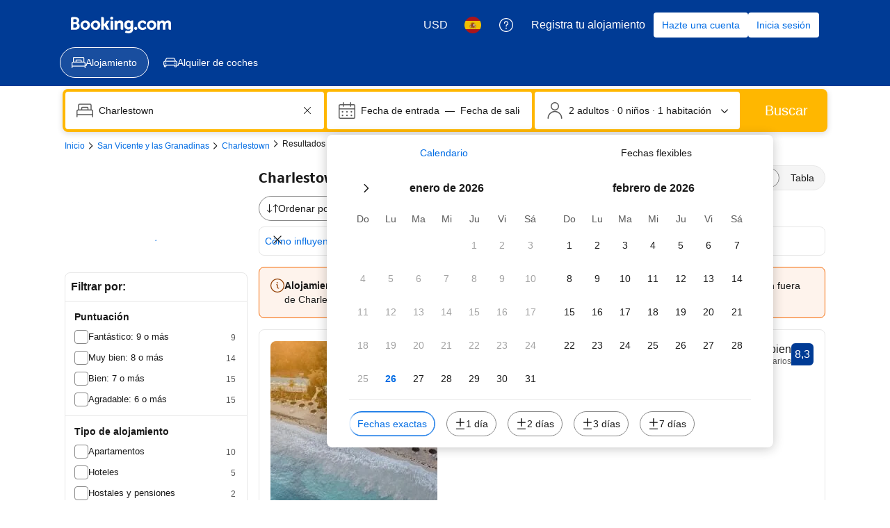

--- FILE ---
content_type: text/html; charset=UTF-8
request_url: https://www.booking.com/searchresults.es.html?aid=2367844&city=-1204427&hotelfacility=55;
body_size: 1819
content:
<!DOCTYPE html>
<html lang="en">
<head>
    <meta charset="utf-8">
    <meta name="viewport" content="width=device-width, initial-scale=1">
    <title></title>
    <style>
        body {
            font-family: "Arial";
        }
    </style>
    <script type="text/javascript">
    window.awsWafCookieDomainList = ['booking.com'];
    window.gokuProps = {
"key":"AQIDAHjcYu/GjX+QlghicBgQ/7bFaQZ+m5FKCMDnO+vTbNg96AGMf6bGuw9mDE9eyBCEMKniAAAAfjB8BgkqhkiG9w0BBwagbzBtAgEAMGgGCSqGSIb3DQEHATAeBglghkgBZQMEAS4wEQQMmnnQ9WfkpQc3fug0AgEQgDsAQF9NEt2/jo5Sc2Lxq/TmfDUwU2A472D8EU2hY1A6vahKX/mrrKco8Mbrl6Xbf4iRd1Ek87aXuadEDg==",
          "iv":"D5496QE5bQAABzZk",
          "context":"lOtoZXj5LSFan6Rp5t53M90+/N77vlnBKZLi7JFuB0pqjnWETZuAAFenbw9NH5zpkfKfwNvW2+8JSoXTIhqGCQq0lU9n3Cons2md5RhmAXOBFsPkSaH3VH1GyFMyAQZ+LIueYj/OqqZtCVXXC11SpHi1GKnrhcMdzEa0ihTKDKgCUYNBNxp/IHGJYwp09yJjVQdB+tyT5OVw2iPQPj958Y3AYih00LlUmwzKYbuVAte2If4AM+9PsSpJVjC/uZR+iTCQjTqWYf9xMsKlRHeG1UhgdFqTD20ZNWHtq9wlFr5Od/Hb76YLDS5eaXmK5Wk0sp/44amKzhwUQT7deI9cn8wcQnVi/ROMDyCIPlkGDi9d6lTdcbHBng=="
};
    </script>
    <script src="https://d8c14d4960ca.337f8b16.us-east-2.token.awswaf.com/d8c14d4960ca/a18a4859af9c/f81f84a03d17/challenge.js"></script>
</head>
<body>
    <div id="challenge-container"></div>
    <script type="text/javascript">
        AwsWafIntegration.saveReferrer();
        AwsWafIntegration.checkForceRefresh().then((forceRefresh) => {
            if (forceRefresh) {
                AwsWafIntegration.forceRefreshToken().then(() => {
                    window.location.reload(true);
                });
            } else {
                AwsWafIntegration.getToken().then(() => {
                    window.location.reload(true);
                });
            }
        });
    </script>
    <noscript>
        <h1>JavaScript is disabled</h1>
        In order to continue, we need to verify that you're not a robot.
        This requires JavaScript. Enable JavaScript and then reload the page.
    </noscript>
</body>
</html>

--- FILE ---
content_type: text/javascript
request_url: https://cf.bstatic.com/psb/capla/static/js/remoteEntry.30c02408.client.js
body_size: 6433
content:
var bPartnershipsRewardsGatingComponentService;(()=>{"use strict";var e={"60e52df9":(e,t,a)=>{var c={"./AppleCardLandingPage":()=>a.e("70b12703").then((()=>()=>a("a6679850"))),"./AppleCardTermsAndConditionsPage":()=>a.e("55080134").then((()=>()=>a("8fabffbd"))),"./LoyaltyBannerDesktop":()=>a.e("2c7ad93f").then((()=>()=>a("54173738"))),"./LoyaltyBannerMobile":()=>a.e("ac3443c9").then((()=>()=>a("80e8d637"))),"./LoyaltyCapture":()=>a.e("167c6905").then((()=>()=>a("854b80e8"))),"./LoyaltyCapturePostBook":()=>a.e("a1bfeb96").then((()=>()=>a("ab4a9d43"))),"./LoyaltyConsent":()=>a.e("76a74523").then((()=>()=>a("2f607945"))),"./LoyaltyCoupon":()=>a.e("6a335b33").then((()=>()=>a("d1c01cbb"))),"./LoyaltySummary":()=>a.e("d9a2b515").then((()=>()=>a("cbdd0ae5"))),"./LoyaltySummaryPostBook":()=>a.e("612fedb7").then((()=>()=>a("b726e23a")))},n=(e,t)=>(a.R=t,t=a.o(c,e)?c[e]():Promise.resolve().then((()=>{throw new Error('Module "'+e+'" does not exist in container.')})),a.R=void 0,t),r=(e,t)=>{if(a.S){var c="default",n=a.S[c];if(n&&n!==e)throw new Error("Container initialization failed as it has already been initialized with a different share scope");return a.S[c]=e,a.I(c,t)}};a.d(t,{get:()=>n,init:()=>r})}},t={};function a(c){var n=t[c];if(void 0!==n)return n.exports;var r=t[c]={exports:{}};return e[c].call(r.exports,r,r.exports,a),r.exports}a.m=e,a.c=t,Object.defineProperty(a,"miniCssF",{set:function(){},get:function(){return function(e){return{"node_modules_bookingcom_bui-react_index_js-_59b40":1,"node_modules_bookingcom_bui-react_index_js-_59b41":1}[e]?"static/css/"+e+".f5ee55b6"+(window&&"rtl"===window.getComputedStyle(document.body).getPropertyValue("direction")&&!window.__caplaChunkMetadataStore.chunkMetadata.featureNames.VaQTSJMUJMeQUeIVWVaEWSUVdNVdeVfXfVVfVIaJGbNHJaVWSWTSJfKJMeNKfC?".rtl.css":".css"):"static/css/"+e+"."+{"70b12703":"717a6038","2c7ad93f":"cd85d2b1",ac3443c9:"14a33c61","167c6905":"e5e81870",a1bfeb96:"81d82c19","6a335b33":"e5e81870",d9a2b515:"725f32ab","612fedb7":"725f32ab"}[e]+".chunk"+(window&&"rtl"===window.getComputedStyle(document.body).getPropertyValue("direction")&&!window.__caplaChunkMetadataStore.chunkMetadata.featureNames.VaQTSJMUJMeQUeIVWVaEWSUVdNVdeVfXfVVfVIaJGbNHJaVWSWTSJfKJMeNKfC?".rtl.css":".css")}}}),a.n=e=>{var t=e&&e.__esModule?()=>e.default:()=>e;return a.d(t,{a:t}),t},(()=>{var e,t=Object.getPrototypeOf?e=>Object.getPrototypeOf(e):e=>e.__proto__;a.t=function(c,n){if(1&n&&(c=this(c)),8&n)return c;if("object"===typeof c&&c){if(4&n&&c.__esModule)return c;if(16&n&&"function"===typeof c.then)return c}var r=Object.create(null);a.r(r);var o={};e=e||[null,t({}),t([]),t(t)];for(var d=2&n&&c;"object"==typeof d&&!~e.indexOf(d);d=t(d))Object.getOwnPropertyNames(d).forEach((e=>o[e]=()=>c[e]));return o.default=()=>c,a.d(r,o),r}})(),a.d=(e,t)=>{for(var c in t)a.o(t,c)&&!a.o(e,c)&&Object.defineProperty(e,c,{enumerable:!0,get:t[c]})},a.f={},a.e=e=>Promise.all(Object.keys(a.f).reduce(((t,c)=>(a.f[c](e,t),t)),[])),a.u=e=>"70b12703"===e?"static/js/"+e+".875f7d40.chunk.js":"55080134"===e?"static/js/"+e+".dedf21e4.chunk.js":"2c7ad93f"===e?"static/js/"+e+".07fbc1f1.chunk.js":"ac3443c9"===e?"static/js/"+e+".52570aea.chunk.js":"167c6905"===e?"static/js/"+e+".8d0f197c.chunk.js":"a1bfeb96"===e?"static/js/"+e+".f641292b.chunk.js":"76a74523"===e?"static/js/"+e+".29479ce4.chunk.js":"6a335b33"===e?"static/js/"+e+".a84c811d.chunk.js":"d9a2b515"===e?"static/js/"+e+".af49534f.chunk.js":"612fedb7"===e?"static/js/"+e+".eaaaf2d8.chunk.js":"b8b20ba8"===e?"static/js/"+e+".96847e4f.chunk.js":"7581640f"===e?"static/js/"+e+".6f628333.chunk.js":"b00819d1"===e?"static/js/"+e+".af544477.chunk.js":"3ab9815e"===e?"static/js/"+e+".c4d85729.chunk.js":"e36a6215"===e?"static/js/"+e+".77bff8ea.chunk.js":"c5687c02"===e?"static/js/"+e+".928d192f.chunk.js":"f75751b9"===e?"static/js/"+e+".5c612d3a.chunk.js":"20467788"===e?"static/js/"+e+".8babd9b6.chunk.js":"7ce54d9e"===e?"static/js/"+e+".5708dfbd.chunk.js":"dbbe427e"===e?"static/js/"+e+".fd192382.chunk.js":"0cd62ebf"===e?"static/js/"+e+".892205c3.chunk.js":"147e8dc9"===e?"static/js/"+e+".0fe10ed4.chunk.js":"12575fa2"===e?"static/js/"+e+".f8e5b757.chunk.js":"85a8c064"===e?"static/js/"+e+".34cf2475.chunk.js":"f41d99f0"===e?"static/js/"+e+".4aca37f4.chunk.js":"de51d121"===e?"static/js/"+e+".517fa85a.chunk.js":"cc50535e"===e?"static/js/"+e+".5f5cb4fc.chunk.js":"455c5cdc"===e?"static/js/"+e+".c1899935.chunk.js":"edab6359"===e?"static/js/"+e+".bdb0fa8b.chunk.js":"fd53955b"===e?"static/js/"+e+".335a90f5.chunk.js":"7c84a45d"===e?"static/js/"+e+".f7ef4615.chunk.js":"1bc7739c"===e?"static/js/"+e+".d120bbc7.chunk.js":"9c7faf68"===e?"static/js/"+e+".73cf4769.chunk.js":"3b32e338"===e?"static/js/"+e+".9f531d2d.chunk.js":"4267f345"===e?"static/js/"+e+".41fb800b.chunk.js":"node_modules_bookingcom_bui-react_index_js-_59b40"===e?"static/js/"+e+".19e46e60.js":"node_modules_bookingcom_bui-react_index_js-_59b41"===e?"static/js/"+e+".82c57551.js":void 0,a.miniCssF=e=>({"node_modules_bookingcom_bui-react_index_js-_59b40":1,"node_modules_bookingcom_bui-react_index_js-_59b41":1}[e]?"static/css/"+e+".f5ee55b6.css":"static/css/"+e+"."+{"70b12703":"717a6038","2c7ad93f":"cd85d2b1",ac3443c9:"14a33c61","167c6905":"e5e81870",a1bfeb96:"81d82c19","6a335b33":"e5e81870",d9a2b515:"725f32ab","612fedb7":"725f32ab"}[e]+".chunk.css"),a.g=function(){if("object"===typeof globalThis)return globalThis;try{return this||new Function("return this")()}catch(e){if("object"===typeof window)return window}}(),a.o=(e,t)=>Object.prototype.hasOwnProperty.call(e,t),(()=>{var e={},t="b-partnerships-rewards-gating-component-service:";a.l=(c,n,r,o)=>{if(e[c])e[c].push(n);else{var d,s;if(void 0!==r)for(var i=document.getElementsByTagName("script"),b=0;b<i.length;b++){var f=i[b];if(f.getAttribute("src")==c||f.getAttribute("data-webpack")==t+r){d=f;break}}d||(s=!0,(d=document.createElement("script")).charset="utf-8",d.timeout=120,a.nc&&d.setAttribute("nonce",a.nc),d.setAttribute("data-webpack",t+r),d.src=c),e[c]=[n];var u=(t,a)=>{d.onerror=d.onload=null,clearTimeout(l);var n=e[c];if(delete e[c],d.parentNode&&d.parentNode.removeChild(d),n&&n.forEach((e=>e(a))),t)return t(a)},l=setTimeout(u.bind(null,void 0,{type:"timeout",target:d}),12e4);d.onerror=u.bind(null,d.onerror),d.onload=u.bind(null,d.onload),s&&document.head.appendChild(d)}}})(),a.r=e=>{"undefined"!==typeof Symbol&&Symbol.toStringTag&&Object.defineProperty(e,Symbol.toStringTag,{value:"Module"}),Object.defineProperty(e,"__esModule",{value:!0})},(()=>{a.S={};var e={},t={};a.I=(c,n)=>{n||(n=[]);var r=t[c];if(r||(r=t[c]={}),!(n.indexOf(r)>=0)){if(n.push(r),e[c])return e[c];a.o(a.S,c)||(a.S[c]={});var o=a.S[c],d="b-partnerships-rewards-gating-component-service",s=(e,t,a,c)=>{var n=o[e]=o[e]||{},r=n[t];(!r||!r.loaded&&(!c!=!r.eager?c:d>r.from))&&(n[t]={get:a,from:d,eager:!!c})},i=[];if("default"===c)s("@apollo/client","3.10.8",(()=>a.e("b8b20ba8").then((()=>()=>a("8ef94565"))))),s("@bookingcom/capla-server/context","11.71.0",(()=>a.e("7581640f").then((()=>()=>a("16cee867"))))),s("@bookingcom/capla-server/et","11.71.0",(()=>a.e("b00819d1").then((()=>()=>a("7d5491d4"))))),s("@bookingcom/capla-server/flog","11.71.0",(()=>a.e("3ab9815e").then((()=>()=>a("4ccd8b85"))))),s("@bookingcom/capla-server/package.json","11.71.0",(()=>a.e("e36a6215").then((()=>()=>a("3462d4c4"))))),s("@bookingcom/capla-server/utils","11.71.0",(()=>a.e("c5687c02").then((()=>()=>a("9d59f1ef"))))),s("@bookingcom/lingojs-core","1.22.0",(()=>a.e("f75751b9").then((()=>()=>a("3a88b380"))))),s("@bookingcom/lingojs-react","1.13.0",(()=>a.e("20467788").then((()=>()=>a("586c05c1"))))),s("bui-react-10","11.19.13",(()=>a.e("node_modules_bookingcom_bui-react_index_js-_59b40").then((()=>()=>a("664ed146"))))),s("graphql","15.9.0",(()=>a.e("7ce54d9e").then((()=>()=>a("7afc82da"))))),s("react-dom","18.3.1",(()=>a.e("dbbe427e").then((()=>()=>a("626cd766"))))),s("react/jsx-runtime","18.3.1",(()=>a.e("0cd62ebf").then((()=>()=>a("e33775bd"))))),s("react","18.3.1",(()=>a.e("147e8dc9").then((()=>()=>a("262caaf6")))));return i.length?e[c]=Promise.all(i).then((()=>e[c]=1)):e[c]=1}}})(),(()=>{var e={55080134:1,ad77ace0:1,"70b12703":1,"2c7ad93f":1,ac3443c9:1,"167c6905":1,a1bfeb96:1,"76a74523":1,"6a335b33":1,d9a2b515:1,"612fedb7":1},t={},c=document.querySelector("[data-capla-application-context]"),n=c&&c.text?JSON.parse(c.text):{};a.f.fetchPreparedChunkMetadata=(a,c)=>{var r="15000",o="/v0/api/chunk-metadata",d="https://accommodations.dqs.booking.com/orca/chunk-metadata",s="https://accommodations.booking.com/orca/chunk-metadata",i="/orca/chunk-metadata",b="/page/v0/chunk-metadata",f="b-partnerships-rewards-gating-component-serviceABYNTWYa",u="x-booking-et-serialized-state",l=window.location.hostname,h=window.location.protocol,p=window.location.host,m="true"===document.body.dataset.caplaFpr,g="localhost"===l||"127.0.0.1"===l,_=/\.dev\.booking\.com$/.test(l),k=/\.dqs\.booking\.com$/.test(l),j=/orca\..+\.svc\.bplatform-eu-nl-dev-\w\.booking\.com/.test(l),v=/orca\.dqs\.booking\.com/.test(l),y=/orca(-staging)?\.prod\.booking\.com/.test(l),w=!1;1===e[a]&&c.push(function(e,a){var c=e,S=document.querySelector("[data-capla-namespace]");S&&(c=S.getAttribute("data-capla-namespace"));if(window.__caplaChunkMetadataStore.isChunkIdInStore(a))return Promise.resolve(window.__caplaChunkMetadataStore.getMetadata());t[c]||(t[c]={});if(!t[c][a]){var C=function(e,t){var a=function(e,t){var a,c=e.slice(0,-8),r=c.replace("b-",""),S=new RegExp("((-staging)?.prod.booking.com|^booking.com)"),C=new RegExp("".concat(r,"(-staging)?.dqs.booking.com")),x=new RegExp("".concat(r,"(-staging)?.prod.booking.com")),E=new URLSearchParams({chunk:String(t),mfe:c}),P=C.test(l),M=x.test(l),O=function(e){return/^exp_|^b_feature_running_|^i_am_from$|^i_am_from_region$|^my_ip|^requestContext\./.test(e)},L=new Headers({Accept:"application/json"}),N=!1,A=new URL(n.basePageUrl),V=null===A||void 0===A?void 0:A.searchParams.get("ses"),B=h+"//"+p+o,I=_||k?d:s;if(m)a=b;else if(v||j)a=d;else if(y)a=s;else{var T=S.test(l);g||P||M?(a=B,N=!0):a=T?i:I}w;N?E.set("requestContext.localization.locale",n.language):E.set("lang",n.language);n.isInternalIp&&(null===A||void 0===A||A.searchParams.forEach((function(e,t){O(t)&&E.set(t,e)})));n.etSerializedState&&L.append(u,n.etSerializedState);V&&E.set("ses",V);return E.set("namespace",f.slice(-8)),{url:a+"?"+E.toString(),headers:L}}(e,t);return window.__caplaFetch(a.url,{headers:a.headers,timeoutMs:r,credentials:"include",mode:"cors",cache:"no-store"}).then((function(a){return a.ok?a.json():a.text().then((function(c){throw new Error(`chunk-metadata request failed for ${e}/${t} with status ${a.status}\n/******/ \t\t\t            Details: ${c}`)}))})).catch((e=>{throw new Error(e)}))}(c,a).then((function(e){return window.__caplaChunkMetadataStore.populate(c,e,!0)})).catch((function(e){function n(){return e.message?e.stack?`${e.message} ${e.stack}`:e.message:String(e)}delete t[c][a];var r=n();window.__caplaChunkMetadataStore.errorsByChunkId||(window.__caplaChunkMetadataStore.errorsByChunkId={}),window.__caplaChunkMetadataStore.errorsByChunkId[a]||(window.__caplaChunkMetadataStore.errorsByChunkId[a]=[]),window.__caplaChunkMetadataStore.errorsByChunkId[a].push(r)}));t[c][a]=C}return t[c][a]}(f,a))}})(),(()=>{var e;a.g.importScripts&&(e=a.g.location+"");var t=a.g.document;if(!e&&t&&(t.currentScript&&(e=t.currentScript.src),!e)){var c=t.getElementsByTagName("script");c.length&&(e=c[c.length-1].src)}if(!e)throw new Error("Automatic publicPath is not supported in this browser");e=e.replace(/#.*$/,"").replace(/\?.*$/,"").replace(/\/[^\/]+$/,"/"),a.p=e+"../../"})(),(()=>{var e=e=>{var t=e=>e.split(".").map((e=>+e==e?+e:e)),a=/^([^-+]+)?(?:-([^+]+))?(?:\+(.+))?$/.exec(e),c=a[1]?t(a[1]):[];return a[2]&&(c.length++,c.push.apply(c,t(a[2]))),a[3]&&(c.push([]),c.push.apply(c,t(a[3]))),c},t=(t,a)=>{t=e(t),a=e(a);for(var c=0;;){if(c>=t.length)return c<a.length&&"u"!=(typeof a[c])[0];var n=t[c],r=(typeof n)[0];if(c>=a.length)return"u"==r;var o=a[c],d=(typeof o)[0];if(r!=d)return"o"==r&&"n"==d||"s"==d||"u"==r;if("o"!=r&&"u"!=r&&n!=o)return n<o;c++}},c=e=>{var t=e[0],a="";if(1===e.length)return"*";if(t+.5){a+=0==t?">=":-1==t?"<":1==t?"^":2==t?"~":t>0?"=":"!=";for(var n=1,r=1;r<e.length;r++)n--,a+="u"==(typeof(d=e[r]))[0]?"-":(n>0?".":"")+(n=2,d);return a}var o=[];for(r=1;r<e.length;r++){var d=e[r];o.push(0===d?"not("+s()+")":1===d?"("+s()+" || "+s()+")":2===d?o.pop()+" "+o.pop():c(d))}return s();function s(){return o.pop().replace(/^\((.+)\)$/,"$1")}},n=(t,a)=>{if(0 in t){a=e(a);var c=t[0],r=c<0;r&&(c=-c-1);for(var o=0,d=1,s=!0;;d++,o++){var i,b,f=d<t.length?(typeof t[d])[0]:"";if(o>=a.length||"o"==(b=(typeof(i=a[o]))[0]))return!s||("u"==f?d>c&&!r:""==f!=r);if("u"==b){if(!s||"u"!=f)return!1}else if(s)if(f==b)if(d<=c){if(i!=t[d])return!1}else{if(r?i>t[d]:i<t[d])return!1;i!=t[d]&&(s=!1)}else if("s"!=f&&"n"!=f){if(r||d<=c)return!1;s=!1,d--}else{if(d<=c||b<f!=r)return!1;s=!1}else"s"!=f&&"n"!=f&&(s=!1,d--)}}var u=[],l=u.pop.bind(u);for(o=1;o<t.length;o++){var h=t[o];u.push(1==h?l()|l():2==h?l()&l():h?n(h,a):!l())}return!!l()},r=(e,a)=>{var c=e[a];const n=Object.keys(c).find((e=>!0===c[e].eager));return void 0!==n?n:Object.keys(c).reduce(((e,a)=>!e||!c[e].loaded&&t(e,a)?a:e),0)},o=(e,t,a,n)=>"Unsatisfied version "+a+" from "+(a&&e[t][a].from)+" of shared singleton module "+t+" (required "+c(n)+")",d=(e,t,a,c)=>{var d=r(e,a);return n(c,d)||"undefined"!==typeof console&&console.warn&&console.warn(o(e,a,d,c)),s(e[a][d])},s=e=>(e.loaded=1,e.get()),i=e=>function(t,c,n,r){var o=a.I(t);return o&&o.then?o.then(e.bind(e,t,a.S[t],c,n,r)):e(t,a.S[t],c,n,r)},b=i(((e,t,c,n,r)=>t&&a.o(t,c)?d(t,0,c,n):r())),f={},u={ead71eb0:()=>b("default","react",[,[4,0,0,0],0,[0,0,0,0],2],(()=>a.e("147e8dc9").then((()=>()=>a("262caaf6"))))),"6222292b":()=>b("default","bui-react-10",[4,11,19,13],(()=>a.e("node_modules_bookingcom_bui-react_index_js-_59b41").then((()=>()=>a("664ed146"))))),dc6d28ff:()=>b("default","@bookingcom/capla-server/context",[,[4,0,0,0],0,[0,0,0,0],2],(()=>a.e("12575fa2").then((()=>()=>a("16cee867"))))),c44dcb0c:()=>b("default","@bookingcom/lingojs-react",[,[4,0,0,0],0,[0,0,0,0],2],(()=>a.e("85a8c064").then((()=>()=>a("586c05c1"))))),"28dbd132":()=>b("default","@bookingcom/capla-server/et",[,[4,0,0,0],0,[0,0,0,0],2],(()=>a.e("f41d99f0").then((()=>()=>a("7d5491d4"))))),"41c6c66e":()=>b("default","@bookingcom/capla-server/flog",[,[4,0,0,0],0,[0,0,0,0],2],(()=>a.e("de51d121").then((()=>()=>a("4ccd8b85"))))),d1e54a96:()=>b("default","@bookingcom/capla-server/utils",[,[4,0,0,0],0,[0,0,0,0],2],(()=>a.e("cc50535e").then((()=>()=>a("9d59f1ef"))))),cedcabf9:()=>b("default","@apollo/client",[,[4,0,0,0],0,[0,0,0,0],2],(()=>a.e("455c5cdc").then((()=>()=>a("8ef94565"))))),"692288f1":()=>b("default","react-dom",[,[4,0,0,0],0,[0,0,0,0],2],(()=>a.e("edab6359").then((()=>()=>a("626cd766"))))),abab1afe:()=>b("default","@bookingcom/lingojs-core",[,[4,0,0,0],0,[0,0,0,0],2],(()=>a.e("f75751b9").then((()=>()=>a("3a88b380"))))),"2cb5c3c4":()=>b("default","react/jsx-runtime",[,[4,0,0,0],0,[0,0,0,0],2],(()=>a.e("fd53955b").then((()=>()=>a("e33775bd"))))),e272e47d:()=>b("default","graphql",[,[4,0,0,0],0,[0,0,0,0],2],(()=>a.e("7ce54d9e").then((()=>()=>a("7afc82da"))))),"07c9789d":()=>b("default","@bookingcom/capla-server/package.json",[,[4,0,0,0],0,[0,0,0,0],2],(()=>a.e("e36a6215").then((()=>()=>a("3462d4c4")))))},l={20467788:["abab1afe","ead71eb0"],55080134:["ead71eb0","dc6d28ff","6222292b","c44dcb0c","d1e54a96","cedcabf9","28dbd132","41c6c66e"],"70b12703":["ead71eb0","6222292b","dc6d28ff","c44dcb0c","28dbd132","41c6c66e","d1e54a96","cedcabf9"],"2c7ad93f":["ead71eb0","dc6d28ff","28dbd132","cedcabf9","41c6c66e","6222292b","c44dcb0c"],ac3443c9:["ead71eb0","dc6d28ff","28dbd132","cedcabf9","41c6c66e","6222292b","c44dcb0c","692288f1","abab1afe"],"167c6905":["ead71eb0","dc6d28ff","28dbd132","2cb5c3c4","41c6c66e","cedcabf9","6222292b","c44dcb0c","abab1afe"],a1bfeb96:["ead71eb0","cedcabf9","dc6d28ff","28dbd132","41c6c66e","6222292b","c44dcb0c","abab1afe"],"76a74523":["ead71eb0","28dbd132","dc6d28ff","2cb5c3c4","41c6c66e","cedcabf9","6222292b","c44dcb0c"],"6a335b33":["ead71eb0","cedcabf9","28dbd132","abab1afe","c44dcb0c","41c6c66e","dc6d28ff","2cb5c3c4","6222292b"],d9a2b515:["ead71eb0","28dbd132","dc6d28ff","2cb5c3c4","41c6c66e","cedcabf9","6222292b","c44dcb0c"],"612fedb7":["ead71eb0","dc6d28ff","28dbd132","cedcabf9","6222292b","c44dcb0c"],b8b20ba8:["e272e47d","ead71eb0"],"7581640f":["2cb5c3c4","ead71eb0"],b00819d1:["07c9789d","2cb5c3c4","ead71eb0"],"3ab9815e":["2cb5c3c4","ead71eb0"],c5687c02:["2cb5c3c4","ead71eb0"],"node_modules_bookingcom_bui-react_index_js-_59b40":["692288f1","ead71eb0"],dbbe427e:["ead71eb0"],"0cd62ebf":["ead71eb0"],"node_modules_bookingcom_bui-react_index_js-_59b41":["692288f1"],"12575fa2":["2cb5c3c4"],"85a8c064":["abab1afe"],f41d99f0:["07c9789d","2cb5c3c4"],de51d121:["2cb5c3c4"],cc50535e:["2cb5c3c4"],"455c5cdc":["e272e47d"]};a.f.consumes=(e,t)=>{a.o(l,e)&&l[e].forEach((e=>{if(a.o(f,e))return t.push(f[e]);var c=t=>{f[e]=0,a.m[e]=c=>{delete a.c[e],c.exports=t()}},n=t=>{delete f[e],a.m[e]=c=>{throw delete a.c[e],t}};try{var r=u[e]();r.then?t.push(f[e]=r.then(c).catch(n)):c(r)}catch(o){n(o)}}))}})(),(()=>{if("undefined"!==typeof document){var e=e=>new Promise(((t,c)=>{var n=a.miniCssF(e),r=a.p+n;if(((e,t)=>{for(var a=document.getElementsByTagName("link"),c=0;c<a.length;c++){var n=(o=a[c]).getAttribute("data-href")||o.getAttribute("href");if("stylesheet"===o.rel&&(n===e||n===t))return o}var r=document.getElementsByTagName("style");for(c=0;c<r.length;c++){var o;if((n=(o=r[c]).getAttribute("data-href"))===e||n===t)return o}})(n,r))return t();((e,t,c,n,r)=>{var o=document.createElement("link");o.rel="stylesheet",o.type="text/css",a.nc&&(o.nonce=a.nc),o.onerror=o.onload=a=>{if(o.onerror=o.onload=null,"load"===a.type)n();else{var c=a&&a.type,d=a&&a.target&&a.target.href||t,s=new Error("Loading CSS chunk "+e+" failed.\n("+c+": "+d+")");s.name="ChunkLoadError",s.code="CSS_CHUNK_LOAD_FAILED",s.type=c,s.request=d,o.parentNode&&o.parentNode.removeChild(o),r(s)}},o.href=t,c?c.parentNode.insertBefore(o,c.nextSibling):document.head.appendChild(o)})(e,r,null,t,c)})),t={ad77ace0:0};a.f.miniCss=(a,c)=>{t[a]?c.push(t[a]):0!==t[a]&&{"70b12703":1,"2c7ad93f":1,ac3443c9:1,"167c6905":1,a1bfeb96:1,"6a335b33":1,d9a2b515:1,"612fedb7":1,"node_modules_bookingcom_bui-react_index_js-_59b40":1,"node_modules_bookingcom_bui-react_index_js-_59b41":1}[a]&&c.push(t[a]=e(a).then((()=>{t[a]=0}),(e=>{throw delete t[a],e})))}}})(),(()=>{var e={ad77ace0:0};a.f.j=(t,c)=>{var n=a.o(e,t)?e[t]:void 0;if(0!==n)if(n)c.push(n[2]);else{var r=new Promise(((a,c)=>n=e[t]=[a,c]));c.push(n[2]=r);var o=a.p+a.u(t),d=new Error;a.l(o,(c=>{if(a.o(e,t)&&(0!==(n=e[t])&&(e[t]=void 0),n)){var r=c&&("load"===c.type?"missing":c.type),o=c&&c.target&&c.target.src;d.message="Loading chunk "+t+" failed.\n("+r+": "+o+")",d.name="ChunkLoadError",d.type=r,d.request=o,n[1](d)}}),"chunk-"+t,t)}};var t=(t,c)=>{var n,r,o=c[0],d=c[1],s=c[2],i=0;if(o.some((t=>0!==e[t]))){for(n in d)a.o(d,n)&&(a.m[n]=d[n]);if(s)s(a)}for(t&&t(c);i<o.length;i++)r=o[i],a.o(e,r)&&e[r]&&e[r][0](),e[r]=0},c=self["b-partnerships-rewards-gating-component-service__LOADABLE_LOADED_CHUNKS__"]=self["b-partnerships-rewards-gating-component-service__LOADABLE_LOADED_CHUNKS__"]||[];c.forEach(t.bind(null,0)),c.push=t.bind(null,c.push.bind(c))})();var c=a("60e52df9");bPartnershipsRewardsGatingComponentService=c})();
//# sourceMappingURL=https://istatic.booking.com/internal-static/capla/static/js/remoteEntry.30c02408.client.js.map